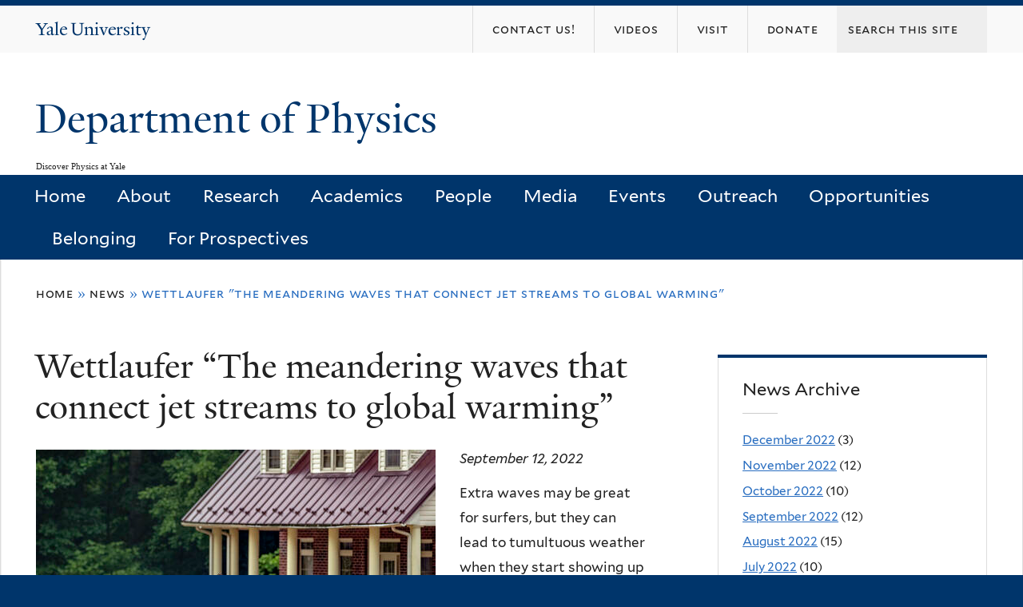

--- FILE ---
content_type: text/html; charset=utf-8
request_url: https://physics.yale.edu/news/wettlaufer-meandering-waves-connect-jet-streams-global-warming?page=3
body_size: 9429
content:
<!DOCTYPE html>
<!--[if lte IE 8]>     <html lang="en" dir="ltr" class="ie8"> <![endif]-->
<!--[if gt IE 8]><!--> <html lang="en" dir="ltr" prefix="content: http://purl.org/rss/1.0/modules/content/ dc: http://purl.org/dc/terms/ foaf: http://xmlns.com/foaf/0.1/ og: http://ogp.me/ns# rdfs: http://www.w3.org/2000/01/rdf-schema# sioc: http://rdfs.org/sioc/ns# sioct: http://rdfs.org/sioc/types# skos: http://www.w3.org/2004/02/skos/core# xsd: http://www.w3.org/2001/XMLSchema#"> <!--<![endif]-->
<head>
<meta http-equiv="X-UA-Compatible" content="IE=edge">
  <!--

  GGGGGGGGGGGG      GGGGGGGGGGG               fGGGGGG
    ;GGGGG.             GGGi                     GGGG
      CGGGG:           GGG                       GGGG
       lGGGGt         GGL                        GGGG
        .GGGGC       GG:                         GGGG
          GGGGG    .GG.        ;CGGGGGGL         GGGG          .LGGGGGGGL
           GGGGG  iGG        GGG:   ,GGGG        GGGG        tGGf     ;GGGC
            LGGGGfGG        GGGG     CGGG;       GGGG       GGGL       GGGGt
             lGGGGL                  CGGG;       GGGG      CGGGCCCCCCCCCCCCC
              GGGG                   GGGG,       GGGG      GGGG
              GGGG             tCGG; CGGG,       GGGG      GGGG
              GGGG          GGGG     CGGG.       GGGG      GGGGL
              GGGG         GGGGC     CGGG.       GGGG      :GGGGC          :
             ,GGGGG.       GGGGG:  .LGGGGG,.tG   GGGG        GGGGGGt,..,fGC
        ,GGGGGGGGGGGGGGf    iGGGGGG   CGGGGC  GGGGGGGGGG       LGGGGGGGC

  -->
  <meta http-equiv="Content-Type" content="text/html; charset=utf-8" />
<link rel="shortcut icon" href="https://physics.yale.edu/sites/all/themes/yalenew_base/images/favicon.ico" type="image/vnd.microsoft.icon" />
<meta name="viewport" content="width=device-width, initial-scale=1, maximum-scale=10, minimum-scale=1, user-scalable=yes" />
<meta name="description" content="Extra waves may be great for surfers, but they can lead to tumultuous weather when they start showing up in jet streams. That’s because jet streams — blowing ribbons of wind that encircle the earth — play a critical role in the location and severity of weather events, such as the recent floods that devastated Kentucky. Even a slight change in the “waviness” of the polar or the" />
<meta name="generator" content="Drupal 7 (https://www.drupal.org)" />
<link rel="canonical" href="https://physics.yale.edu/news/wettlaufer-meandering-waves-connect-jet-streams-global-warming" />
<link rel="shortlink" href="https://physics.yale.edu/node/6225" />
  <title>Wettlaufer "The meandering waves that connect jet streams to global warming" | Page 4 | Department of Physics</title>
  <!--[if IEMobile]><meta http-equiv="cleartype" content="on" /><![endif]-->

    <link rel="shortcut icon" sizes="16x16 24x24 32x32 48x48 64x64" href="https://physics.yale.edu/sites/all/themes/yalenew_base/images/favicon.ico" type="image/vnd.microsoft.icon">
    <link rel="icon" sizes="228x228" href="/sites/all/themes/yalenew_base/images/touch-icon-228.png">
  <link rel="apple-touch-icon-precomposed" sizes="228x228" href="/sites/all/themes/yalenew_base/images/touch-icon-228.png">

  <link type="text/css" rel="stylesheet" href="https://physics.yale.edu/sites/default/files/css/css_xE-rWrJf-fncB6ztZfd2huxqgxu4WO-qwma6Xer30m4.css" media="all" />
<link type="text/css" rel="stylesheet" href="https://physics.yale.edu/sites/default/files/css/css_wiCJzrJaafbdfzQ2JHg28iqu0Og8QBAw7P8_MQwbO8s.css" media="all" />
<link type="text/css" rel="stylesheet" href="https://physics.yale.edu/sites/default/files/css/css_Mb7_4Dm_QG99VHidcB9UDSnq4HuBwfz84urvkBksTvQ.css" media="all" />
<link type="text/css" rel="stylesheet" href="//maxcdn.bootstrapcdn.com/font-awesome/4.7.0/css/font-awesome.min.css" media="all" />
<link type="text/css" rel="stylesheet" href="https://physics.yale.edu/sites/default/files/css/css_SbupwLY96NaCH1HAe9Sy9EfHqQ1Kyj0Oq1Ed_4OscR4.css" media="all" />

<!--[if (lt IE 9)&(!IEMobile)]>
<link type="text/css" rel="stylesheet" href="https://physics.yale.edu/sites/default/files/css/css_nBvgsRGFO8eRuGybs3zqi1R0F_76QazEf5KpSL9kQhA.css" media="all" />
<![endif]-->

<!--[if gte IE 9]><!-->
<link type="text/css" rel="stylesheet" href="https://physics.yale.edu/sites/default/files/css/css_059BxwQdO3W6gC_prw0ohrQj1fWv8MiFJkqt4YP0qJk.css" media="all" />
<!--<![endif]-->
  <script type="text/javascript" src="https://physics.yale.edu/sites/all/libraries/respondjs/respond.min.js?t8rce1"></script>
<script type="text/javascript">
<!--//--><![CDATA[//><!--
document.cookie = 'adaptive_image=' + Math.max(screen.width, screen.height) + '; path=/';
//--><!]]>
</script>
<script type="text/javascript" src="//ajax.googleapis.com/ajax/libs/jquery/1.8.3/jquery.min.js"></script>
<script type="text/javascript">
<!--//--><![CDATA[//><!--
window.jQuery || document.write("<script src='/sites/all/modules/contrib/jquery_update/replace/jquery/1.8/jquery.min.js'>\x3C/script>")
//--><!]]>
</script>
<script type="text/javascript" src="https://physics.yale.edu/sites/default/files/js/js_Hfha9RCTNm8mqMDLXriIsKGMaghzs4ZaqJPLj2esi7s.js"></script>
<script type="text/javascript" src="https://physics.yale.edu/sites/default/files/js/js_onbE0n0cQY6KTDQtHO_E27UBymFC-RuqypZZ6Zxez-o.js"></script>
<script type="text/javascript" src="https://physics.yale.edu/sites/default/files/js/js_lYXBf5jBOEeuCcZ1EEfWM3cnZXJ6-B6AuswWtJ1JGSw.js"></script>
<script type="text/javascript" src="https://physics.yale.edu/sites/default/files/js/js_P3x3MF1Y9L7Y5n_hK73ps3H4hvQvxYpv1mtnjn29Vfs.js"></script>
<script type="text/javascript">
<!--//--><![CDATA[//><!--
var switchTo5x = true;var useFastShare = true;
//--><!]]>
</script>
<script type="text/javascript" src="https://ws.sharethis.com/button/buttons.js"></script>
<script type="text/javascript">
<!--//--><![CDATA[//><!--
if (typeof stLight !== 'undefined') { stLight.options({"publisher":"dr-6cecdbd2-3e8e-d6ca-c71-a5f0c2367e3d","version":"5x","lang":"en"}); }
//--><!]]>
</script>
<script type="text/javascript" src="https://physics.yale.edu/sites/default/files/js/js_waP91NpgGpectm_6Y2XDEauLJ8WCSCBKmmA87unpp2E.js"></script>
<script type="text/javascript" src="https://www.googletagmanager.com/gtag/js?id=UA-45899695-1"></script>
<script type="text/javascript">
<!--//--><![CDATA[//><!--
window.dataLayer = window.dataLayer || [];function gtag(){dataLayer.push(arguments)};gtag("js", new Date());gtag("set", "developer_id.dMDhkMT", true);gtag("config", "UA-45899695-1", {"groups":"default","cookie_domain":"physics.yale.edu","anonymize_ip":true});
//--><!]]>
</script>
<script type="text/javascript" src="https://physics.yale.edu/sites/default/files/js/js_UNPtX_ZGxcpSkJyp8ls50mHCG5a_tcqRFqN4KjkfLso.js"></script>
<script type="text/javascript">
<!--//--><![CDATA[//><!--
jQuery.extend(Drupal.settings, {"basePath":"\/","pathPrefix":"","setHasJsCookie":0,"ajaxPageState":{"theme":"yalenew_boxed","theme_token":"Oi1Z7Ec9PHHhANoeWWKEoLV60WWtI49SEBxr6Wzl4yc","js":{"0":1,"sites\/all\/themes\/yalenew_base\/js\/jcaption.min.js":1,"sites\/all\/libraries\/respondjs\/respond.min.js":1,"1":1,"\/\/ajax.googleapis.com\/ajax\/libs\/jquery\/1.8.3\/jquery.min.js":1,"2":1,"misc\/jquery-extend-3.4.0.js":1,"misc\/jquery-html-prefilter-3.5.0-backport.js":1,"misc\/jquery.once.js":1,"misc\/drupal.js":1,"misc\/form-single-submit.js":1,"sites\/all\/modules\/contrib\/fancy_file_delete\/js\/fancyfiledelete.js":1,"sites\/all\/libraries\/superfish\/sfsmallscreen.js":1,"sites\/all\/libraries\/colorbox\/jquery.colorbox-min.js":1,"sites\/all\/modules\/contrib\/colorbox\/js\/colorbox.js":1,"sites\/all\/modules\/contrib\/jscrollpane\/js\/jquery.jscrollpane.min.js":1,"sites\/all\/modules\/contrib\/jscrollpane\/js\/jquery.mousewheel.js":1,"sites\/all\/modules\/contrib\/jscrollpane\/js\/script.js":1,"sites\/all\/modules\/contrib\/custom_search\/js\/custom_search.js":1,"3":1,"https:\/\/ws.sharethis.com\/button\/buttons.js":1,"4":1,"sites\/all\/modules\/contrib\/google_analytics\/googleanalytics.js":1,"https:\/\/www.googletagmanager.com\/gtag\/js?id=UA-45899695-1":1,"5":1,"sites\/all\/themes\/omega\/omega\/js\/jquery.formalize.js":1,"sites\/all\/themes\/omega\/omega\/js\/omega-mediaqueries.js":1,"sites\/all\/themes\/yalenew_base\/js\/modernizr.min.js":1,"sites\/all\/themes\/yalenew_base\/js\/jquery.fitted.js":1,"sites\/all\/themes\/yalenew_base\/js\/appendAround.min.js":1,"sites\/all\/themes\/yalenew_base\/js\/scripts.js":1},"css":{"modules\/system\/system.base.css":1,"modules\/system\/system.menus.css":1,"modules\/system\/system.messages.css":1,"modules\/system\/system.theme.css":1,"sites\/all\/modules\/contrib\/adaptive_image\/css\/adaptive-image.css":1,"modules\/book\/book.css":1,"sites\/all\/modules\/contrib\/calendar\/css\/calendar_multiday.css":1,"modules\/comment\/comment.css":1,"modules\/field\/theme\/field.css":1,"modules\/node\/node.css":1,"modules\/search\/search.css":1,"modules\/user\/user.css":1,"sites\/all\/modules\/contrib\/views\/css\/views.css":1,"sites\/all\/modules\/contrib\/ckeditor\/css\/ckeditor.css":1,"sites\/all\/libraries\/colorbox\/example4\/colorbox.css":1,"sites\/all\/modules\/contrib\/ctools\/css\/ctools.css":1,"sites\/all\/modules\/contrib\/jscrollpane\/css\/jquery.jscrollpane.css":1,"sites\/all\/modules\/contrib\/typogrify\/typogrify.css":1,"sites\/all\/modules\/contrib\/custom_search\/custom_search.css":1,"sites\/all\/modules\/contrib\/date\/date_api\/date.css":1,"\/\/maxcdn.bootstrapcdn.com\/font-awesome\/4.7.0\/css\/font-awesome.min.css":1,"sites\/all\/themes\/omega\/omega\/css\/formalize.css":1,"sites\/default\/files\/fontyourface\/font.css":1,"\/sites\/all\/libraries\/fontyourface\/YaleDesign-italic-bold\/stylesheet.css":1,"\/sites\/all\/libraries\/fontyourface\/YaleDesign-italic-normal\/stylesheet.css":1,"\/sites\/all\/libraries\/fontyourface\/YaleDesign-normal-bold\/stylesheet.css":1,"\/sites\/all\/libraries\/fontyourface\/YaleDesign-normal-normal\/stylesheet.css":1,"sites\/all\/themes\/yalenew_base\/css\/globalnew.css":1,"ie::wide::sites\/all\/themes\/yalenew_base\/css\/grid\/yalenew_default\/wide\/yalenew-default-wide-12.css":1,"sites\/all\/themes\/yalenew_base\/css\/grid\/yalenew_default\/fluid\/yalenew-default-fluid-12.css":1,"sites\/all\/themes\/yalenew_base\/css\/grid\/yalenew_default\/narrow\/yalenew-default-narrow-12.css":1,"sites\/all\/themes\/yalenew_base\/css\/grid\/yalenew_default\/wide\/yalenew-default-wide-12.css":1}},"colorbox":{"opacity":"0.85","current":"{current} of {total}","previous":"\u00ab Prev","next":"Next \u00bb","close":"Close","maxWidth":"98%","maxHeight":"98%","fixed":true,"mobiledetect":true,"mobiledevicewidth":"480px","specificPagesDefaultValue":"admin*\nimagebrowser*\nimg_assist*\nimce*\nnode\/add\/*\nnode\/*\/edit\nprint\/*\nprintpdf\/*\nsystem\/ajax\nsystem\/ajax\/*"},"jScrollPane":{"class":".scroll-pane"},"custom_search":{"form_target":"_self","solr":0},"googleanalytics":{"account":["UA-45899695-1"],"trackOutbound":1,"trackMailto":1,"trackDownload":1,"trackDownloadExtensions":"7z|aac|arc|arj|asf|asx|avi|bin|csv|doc(x|m)?|dot(x|m)?|exe|flv|gif|gz|gzip|hqx|jar|jpe?g|js|mp(2|3|4|e?g)|mov(ie)?|msi|msp|pdf|phps|png|ppt(x|m)?|pot(x|m)?|pps(x|m)?|ppam|sld(x|m)?|thmx|qtm?|ra(m|r)?|sea|sit|tar|tgz|torrent|txt|wav|wma|wmv|wpd|xls(x|m|b)?|xlt(x|m)|xlam|xml|z|zip","trackColorbox":1,"trackDomainMode":1},"urlIsAjaxTrusted":{"\/news\/wettlaufer-meandering-waves-connect-jet-streams-global-warming?page=3":true},"omega":{"layouts":{"primary":"wide","order":["fluid","narrow","wide"],"queries":{"fluid":"all and (max-width: 739px)","narrow":"all and (min-width: 740px) and (max-width: 1024px)","wide":"all and (min-width: 1025px)"}}}});
//--><!]]>
</script>

</head>
<body class="html not-front not-logged-in page-node page-node- page-node-6225 node-type-news yalenew-boxed context-news one-sidebar sidebar-second nav-blue-dk block-blue-dk nav-sans block-font-sans block-outline">
  <aside role='complementary' id="skip-link" aria-label="Skip to main content">
    <a href="#main-content" class="element-invisible element-focusable">Skip to main content</a>
  </aside>
  <div class="region region-page-top" id="region-page-top">
  <div class="region-inner region-page-top-inner">
      </div>
</div>
  <div class="page clearfix" id="page">
      <header id="section-header" class="section section-header" role="banner">
  <div id="zone-topper-wrapper" class="zone-wrapper zone-topper-wrapper clearfix">  <div id="zone-topper" class="zone zone-topper clearfix container-12">
    <div  class="grid-3 region region-topper-first" id="region-topper-first">
  <div class="region-inner region-topper-first-inner">
      <div class="topper-logo"><a href="http://www.yale.edu" class="y-icons y-yale y-univ"><span class="element-invisible">Yale University</span></a>
      </div>

	 <div id="moved-main-nav-wrapper">
                <button aria-expanded="false" id="nav-ready" class="nav-ready"><span class="element-invisible">Open Main Navigation</span></button>
                <div id="moved-main-nav" class="moved-main-nav" data-set="append-main-nav"></div>
                <button aria-expanded="true" id="nav-close" class="nav-close nav-hidden"><span class="element-invisible">Close Main Navigation</span></button>
        </div>

  </div>
</div>
<div class="grid-9 region region-topper-second" id="region-topper-second">
  <div class="region-inner region-topper-second-inner">
    <div class="block block-search block-form block-search-form odd block-without-title" id="block-search-form">
  <div class="block-inner clearfix">
            
    <div class="content clearfix">
      <form class="search-form" role="search" aria-label="Site Search" action="/news/wettlaufer-meandering-waves-connect-jet-streams-global-warming?page=3" method="post" id="search-block-form" accept-charset="UTF-8"><div><div class="container-inline">
  <div class="form-item form-type-textfield form-item-search-block-form">
  <input title="Enter the terms you wish to search for." class="custom-search-box form-text" placeholder="Search this site" type="text" id="edit-search-block-form--2" name="search_block_form" value="" size="15" maxlength="128" />
</div>
<div class="form-actions form-wrapper" id="edit-actions"><input type="submit" id="edit-submit" name="op" value="Search" class="form-submit" /></div><input type="hidden" name="form_build_id" value="form-zgFe7EuWcBxaZE2LXIRohkVgxnUmhSkXHMEd3elZL6k" />
<input type="hidden" name="form_id" value="search_block_form" />
</div>
</div></form>    </div>
  </div>
</div>
<div class="block block-menu block-menu-secondary-menu block-menu-menu-secondary-menu even block-without-title" id="block-menu-menu-secondary-menu">
  <div class="block-inner clearfix">
            
    <div class="content clearfix">
      <ul class="menu"><li class="first leaf menu-contact-us!"><a href="https://physics.yale.edu/about/contact-information"><span>Contact Us!</span></a></li>
<li class="leaf menu-videos"><a href="https://physics.yale.edu/media/videos"><span>Videos</span></a></li>
<li class="leaf menu-visit"><a href="/maps-and-directions"><span>Visit</span></a></li>
<li class="last leaf menu-donate"><a href="/donate"><span>DONATE</span></a></li>
</ul>    </div>
  </div>
</div>
  </div>
</div>
  </div>
</div><div id="zone-branding-wrapper" class="zone-wrapper zone-branding-wrapper clearfix">  <div id="zone-branding" class="zone zone-branding clearfix container-12">
    <div class="grid-10 region region-branding" id="region-branding">
  <div class="region-inner region-branding-inner">
        <div class="branding-data clearfix">
                                                  <h2 class="site-name"><a href="/" title="Home">Department of Physics
</a></h2>
                                        <h6 class="site-slogan">Discover Physics at Yale</h6>
                  </div>
          </div>
</div>
  </div>
</div>

<div id="zone-menu-wrapper" class="zone-wrapper zone-menu-wrapper clearfix">  <div id="zone-menu" class="zone zone-menu clearfix yale-boxed-menu container-12">

<div id="original-main-nav-wrapper">
  <div id="original-main-nav" data-set="append-main-nav">
    <div id="main-nav">

    <div class="grid-12 region region-menu" id="region-menu">
  <div class="region-inner region-menu-inner">
    <nav id="main-menu-navigation" role="navigation" aria-label="Main Menu" class="navigation">
                  <div class="block block-system block-menu block-main-menu block-system-main-menu odd block-without-title" id="block-system-main-menu">
  <div class="block-inner clearfix">
            
    <div class="content clearfix">
      <ul class="menu"><li class="first leaf menu-home"><a href="/">Home</a></li>
<li class="collapsed menu-about"><a href="/about">About</a></li>
<li class="collapsed menu-research"><a href="/research">Research</a></li>
<li class="expanded menu-academics"><a href="/academics">Academics</a></li>
<li class="expanded menu-people"><a href="/people">People</a></li>
<li class="expanded menu-media"><a href="/news">Media</a></li>
<li class="collapsed menu-events"><a href="/calendar">Events</a></li>
<li class="leaf menu-outreach"><a href="/events/outreach">Outreach</a></li>
<li class="collapsed menu-opportunities"><a href="/opportunities">Opportunities</a></li>
<li class="leaf menu-belonging"><a href="/belonging">Belonging</a></li>
<li class="last collapsed menu-for-prospectives"><a href="/prospectives/prospective-students">For Prospectives</a></li>
</ul>    </div>
  </div>
</div>
    </nav>
  </div>
</div>

    </div>
  </div>
</div>

  </div>
</div>
</header>
  
      <main  id="section-content" class="section section-content" role="main">
  <div id="section-content-inner">
    <div id="zone-content-wrapper" class="zone-wrapper zone-content-wrapper clearfix">  <div id="zone-content" class="zone zone-content clearfix container-12">
          <div id="breadcrumb" class="grid-12"><h2 class="element-invisible">You are here</h2><div class="breadcrumb"><span class="inline odd first"><a href="/">Home</a></span> <span class="delimiter">»</span> <span class="inline even"><a href="/news">News</a></span> <span class="delimiter">»</span> <span class="inline odd last">Wettlaufer &quot;The meandering waves that connect jet streams to global warming&quot;</span></div></div>
    
    <div id="moved-sidenav-wrapper" class="moved-sidenav-wrapper grid-12">
       <div id="moved-sidenav" class="moved-sidenav" data-set="append-sidenav"></div>
    </div>

        <div class="grid-8 region region-content" id="region-content">
  <div class="region-inner region-content-inner">
    <a id="main-content" tabindex="-1"></a>
                <h1 class="title" id="page-title">Wettlaufer “The meandering waves that connect jet streams to global warming”
</h1>
                        <div class="block block-system block-main block-system-main odd block-without-title" id="block-system-main">
  <div class="block-inner clearfix">
            
    <div class="content clearfix">
      <article about="/news/wettlaufer-meandering-waves-connect-jet-streams-global-warming" typeof="sioc:Item foaf:Document" class="node node-news node-published node-not-promoted node-not-sticky author-14 odd clearfix" id="node-news-6225">
  <!--    -->
    <span property="dc:title" content="Wettlaufer &quot;The meandering waves that connect jet streams to global warming&quot;" class="rdf-meta element-hidden"></span><span property="sioc:num_replies" content="0" datatype="xsd:integer" class="rdf-meta element-hidden"></span>  
  <div class="content clearfix">
    <div class="field field-name-field-news-image field-type-image field-label-hidden"><div class="field-items"><div class="field-item even"><img typeof="foaf:Image" src="https://physics.yale.edu/sites/default/files/ynews-ap-22209567101921.jpg" width="500" height="291" alt="(Courtesy of The Associated Press)" title="(Courtesy of The Associated Press)" /></div></div></div><div class="field field-name-field-date field-type-datetime field-label-hidden"><div class="field-items"><div class="field-item even"><span class="date-display-single" property="dc:date" datatype="xsd:dateTime" content="2022-09-12T00:00:00-04:00">September 12, 2022</span></div></div></div><div class="field field-name-body field-type-text-with-summary field-label-hidden"><div class="field-items"><div class="field-item even" property="content:encoded"><p>Extra waves may be great for surfers, but they can lead to tumultuous weather when they start showing up in jet streams.</p>
<p>That’s because jet streams — blowing ribbons of wind that encircle the earth — play a critical role in the location and severity of weather events, such as the recent floods that devastated Kentucky. Even a slight change in the “waviness” of the polar or the subtropical jet stream can lead to dramatic weather changes in mid-latitude regions, from northern California to Moscow.</p>
<p>Recent decades have seen just such an increase in jet stream waves, leading scientists to pose the question: Are these windy wanderings being caused by a warming planet?</p>
<p>A noted Yale scientist and a team of international colleagues say yes — and in a new study, published in the journal Proceedings of the National Academy of Sciences, they offer a theory to prove it.</p>
<p>“As the planet warms, we predict that the land-ocean contrast of atmospheric heating enhances the meandering in the jet stream and that implies more of these extreme weather events, such as what we have experienced this summer in Kentucky,” said <a href="https://physics.yale.edu/people/john-wettlaufer" target="_blank" rel="nofollow">John Wettlaufer</a>, the A.M. Bateman Professor of Geophysics, Mathematics, and Physics at Yale, the co-corresponding author for the study.</p>
<div>
<div>
<div>
<p style="margin:0px 0px 1em; padding:0px"><em>This article is excerpted from the<span> </span></em>Yale News<span> </span><em>article of September 12, 2022 by Jim Shelton. Please see below for the full article</em><em>.</em></p>
</div>
</div>
</div>
<div>
<p> </p></div>
</div></div></div><div class="field field-name-field-link-to-external-story field-type-link-field field-label-inline clearfix"><div class="field-label">External link:&nbsp;</div><div class="field-items"><div class="field-item even"><a href="https://news.yale.edu/2022/09/12/meandering-waves-connect-jet-streams-global-warming" target="_blank">https://news.yale.edu/2022/09/12/meandering-waves-connect-jet-streams-global-war...</a></div></div></div>  </div>

  <div class="clearfix">
          <nav class="links node-links clearfix"></nav>
    
      </div>
</article>
    </div>
  </div>
</div>
<div class="block block-sharethis block-sharethis-block block-sharethis-sharethis-block even block-without-title" id="block-sharethis-sharethis-block">
  <div class="block-inner clearfix">
            
    <div class="content clearfix">
      <div class="sharethis-wrapper"><span st_url="https://physics.yale.edu/news/wettlaufer-meandering-waves-connect-jet-streams-global-warming" st_title="Wettlaufer%20%22The%20meandering%20waves%20that%20connect%20jet%20streams%20to%20global%20warming%22" class="st_facebook_button" displayText="facebook"></span>
<span st_url="https://physics.yale.edu/news/wettlaufer-meandering-waves-connect-jet-streams-global-warming" st_title="Wettlaufer%20%22The%20meandering%20waves%20that%20connect%20jet%20streams%20to%20global%20warming%22" class="st_twitter_button" displayText="twitter" st_via="" st_username=""></span>
<span st_url="https://physics.yale.edu/news/wettlaufer-meandering-waves-connect-jet-streams-global-warming" st_title="Wettlaufer%20%22The%20meandering%20waves%20that%20connect%20jet%20streams%20to%20global%20warming%22" class="st_tumblr_button" displayText="tumblr" st_via="" st_username=""></span>
<span st_url="https://physics.yale.edu/news/wettlaufer-meandering-waves-connect-jet-streams-global-warming" st_title="Wettlaufer%20%22The%20meandering%20waves%20that%20connect%20jet%20streams%20to%20global%20warming%22" class="st_pinterest_button" displayText="pinterest" st_via="" st_username=""></span>
<span st_url="https://physics.yale.edu/news/wettlaufer-meandering-waves-connect-jet-streams-global-warming" st_title="Wettlaufer%20%22The%20meandering%20waves%20that%20connect%20jet%20streams%20to%20global%20warming%22" class="st_reddit_button" displayText="reddit" st_via="" st_username=""></span>
<span st_url="https://physics.yale.edu/news/wettlaufer-meandering-waves-connect-jet-streams-global-warming" st_title="Wettlaufer%20%22The%20meandering%20waves%20that%20connect%20jet%20streams%20to%20global%20warming%22" class="st_email_button" displayText="email" st_via="" st_username=""></span>
<span st_url="https://physics.yale.edu/news/wettlaufer-meandering-waves-connect-jet-streams-global-warming" st_title="Wettlaufer%20%22The%20meandering%20waves%20that%20connect%20jet%20streams%20to%20global%20warming%22" class="st_plusone_button" displayText="plusone" st_via="" st_username=""></span>
<span st_url="https://physics.yale.edu/news/wettlaufer-meandering-waves-connect-jet-streams-global-warming" st_title="Wettlaufer%20%22The%20meandering%20waves%20that%20connect%20jet%20streams%20to%20global%20warming%22" class="st_fblike_button" displayText="fblike" st_via="" st_username=""></span>
</div>    </div>
  </div>
</div>
      </div>
</div>
<div  class="grid-4 region region-sidebar-second sidebar yale-boxed-sidebar-second" id="region-sidebar-second">
  <div class="region-inner region-sidebar-second-inner">
    <aside class="block block-views block-news-block-2 block-views-news-block-2 odd has-subject" id="block-views-news-block-2" role="complementary" aria-label="News Archive">
  <div class="block-inner clearfix">
              <h2 class="block-title">News Archive</h2>
        
    <div class="content clearfix">
      <div class="view view-news view-id-news view-display-id-block_2 view-dom-id-ebe88fd7c3c73c96bbbff6221887dd9e">
        
  
  
      <div class="view-content">
      <div class="item-list">
  <ul class="views-summary">
      <li><a href="/news/2022-12">December 2022</a>
              (3)
          </li>
      <li><a href="/news/2022-11">November 2022</a>
              (12)
          </li>
      <li><a href="/news/2022-10">October 2022</a>
              (10)
          </li>
      <li><a href="/news/2022-09">September 2022</a>
              (12)
          </li>
      <li><a href="/news/2022-08">August 2022</a>
              (15)
          </li>
      <li><a href="/news/2022-07">July 2022</a>
              (10)
          </li>
      <li><a href="/news/2022-06">June 2022</a>
              (6)
          </li>
      <li><a href="/news/2022-05">May 2022</a>
              (20)
          </li>
      <li><a href="/news/2022-04">April 2022</a>
              (24)
          </li>
      <li><a href="/news/2022-03">March 2022</a>
              (12)
          </li>
      <li><a href="/news/2022-02">February 2022</a>
              (10)
          </li>
      <li><a href="/news/2022-01">January 2022</a>
              (4)
          </li>
    </ul>
</div>
    </div>
  
      <nav role="navigation" aria-label="Pages"><div class="item-list"><ul class="pager"><li class="pager-first first"><a title="Go to first page" href="/news/wettlaufer-meandering-waves-connect-jet-streams-global-warming">« first</a></li><li class="pager-previous"><a title="Go to previous page" href="/news/wettlaufer-meandering-waves-connect-jet-streams-global-warming?page=2">‹ previous</a></li><li class="pager-item"><a title="Go to page 1" href="/news/wettlaufer-meandering-waves-connect-jet-streams-global-warming">1</a></li><li class="pager-item"><a title="Go to page 2" href="/news/wettlaufer-meandering-waves-connect-jet-streams-global-warming?page=1">2</a></li><li class="pager-item"><a title="Go to page 3" href="/news/wettlaufer-meandering-waves-connect-jet-streams-global-warming?page=2">3</a></li><li class="pager-current">4</li><li class="pager-item"><a title="Go to page 5" href="/news/wettlaufer-meandering-waves-connect-jet-streams-global-warming?page=4">5</a></li><li class="pager-item"><a title="Go to page 6" href="/news/wettlaufer-meandering-waves-connect-jet-streams-global-warming?page=5">6</a></li><li class="pager-item"><a title="Go to page 7" href="/news/wettlaufer-meandering-waves-connect-jet-streams-global-warming?page=6">7</a></li><li class="pager-item"><a title="Go to page 8" href="/news/wettlaufer-meandering-waves-connect-jet-streams-global-warming?page=7">8</a></li><li class="pager-item"><a title="Go to page 9" href="/news/wettlaufer-meandering-waves-connect-jet-streams-global-warming?page=8">9</a></li><li class="pager-ellipsis">…</li><li class="pager-next"><a title="Go to next page" href="/news/wettlaufer-meandering-waves-connect-jet-streams-global-warming?page=4">next ›</a></li><li class="pager-last last"><a title="Go to last page" href="/news/wettlaufer-meandering-waves-connect-jet-streams-global-warming?page=20">last »</a></li></ul></div></nav>  
  
  
  
  
</div>    </div>
  </div>
</aside>
  </div>
</div>
  </div>
</div>  </div>
</main>
  
      <footer id="section-footer" class="section section-footer" role="contentinfo">
  <div id="zone-footer-wrapper" class="zone-wrapper zone-footer-wrapper clearfix">  <div id="zone-footer" class="zone zone-footer clearfix container-12">
    <div  class="grid-2 region region-footer-first" id="region-footer-first">
  <div  class="region-inner region-footer-first-inner">
    <div class="footer-logo"><a href="http://www.yale.edu" class="y-icons y-yale y-mark"><span class="element-invisible">Yale</span></a></div>
  </div>
</div>
<div  class="grid-6 region region-footer-second" id="region-footer-second">
  <div class="region-inner region-footer-second-inner">
    <p class="copyright">
      <a href="https://usability.yale.edu/web-accessibility/accessibility-yale">Accessibility at Yale</a> &middot;
      <a href="http://www.yale.edu/privacy-policy">Privacy policy</a> <br>
      Copyright &copy; 2026 Yale University &middot; All rights reserved
    </p>
    <div class="block block-footer-message block-footer-message block-footer-message-footer-message odd block-without-title" id="block-footer-message-footer-message">
  <div class="block-inner clearfix">
            
    <div class="content clearfix">
      <p><a href="https://physics.yale.edu/cas?destination=internal" rel="nofollow">Physics Internal Pages</a> | <a href="/comments-and-suggestions">Comment Form</a> | <a href="http://physics.yale.edu/physics-department-research" rel="nofollow">Submit Physics Department Images</a></p>
    </div>
  </div>
</div>
  </div>
</div>
<div class="grid-4 region region-footer-third" id="region-footer-third">
  <div class="region-inner region-footer-third-inner">
    <div class="block block-menu sharing block-menu-social-buttons block-menu-menu-social-buttons odd block-without-title" id="block-menu-menu-social-buttons">
  <div class="block-inner clearfix">
            
    <div class="content clearfix">
      <ul class="menu"><li class="first leaf menu-facebook"><a href="https://www.facebook.com/YalePhysicsDept" class="fa fa-facebook-square"><span>Facebook</span></a></li>
<li class="leaf menu-instagram"><a href="https://www.instagram.com/yalephysicsdept/" class="fa fa-instagram"><span>Instagram</span></a></li>
<li class="leaf menu-twitter"><a href="https://twitter.com/YalePhysicsDept" class="fa fa-twitter"><span>Twitter</span></a></li>
<li class="leaf menu-youtube"><a href="https://www.youtube.com/channel/UCox1tYlLscQ-hiesW8k13qQ?" class="fa fa-youtube-play"><span>YouTube</span></a></li>
<li class="last leaf menu-flickr"><a href="https://www.flickr.com/people/191926205@N02/" class="fa fa-flickr"><span>Flickr</span></a></li>
</ul>    </div>
  </div>
</div>
  </div>
</div>
  </div>
</div></footer>
  </div>
  <div class="region region-page-bottom" id="region-page-bottom">
  <div class="region-inner region-page-bottom-inner">
      </div>
</div>
<script type="text/javascript">
<!--//--><![CDATA[//><!--

      (function() {
      var sz = document.createElement('script'); sz.type = 'text/javascript'; sz.async = true;
      sz.src = '//siteimproveanalytics.com/js/siteanalyze_66356571.js';
      var s = document.getElementsByTagName('script')[0]; s.parentNode.insertBefore(sz, s);
      })();
      
//--><!]]>
</script>
<script type="text/javascript" src="https://physics.yale.edu/sites/default/files/js/js_JMVekk522eOkII71K9F5yD4Su-iRqPdTR_-LxjPAtMk.js"></script>
</body>
</html>
